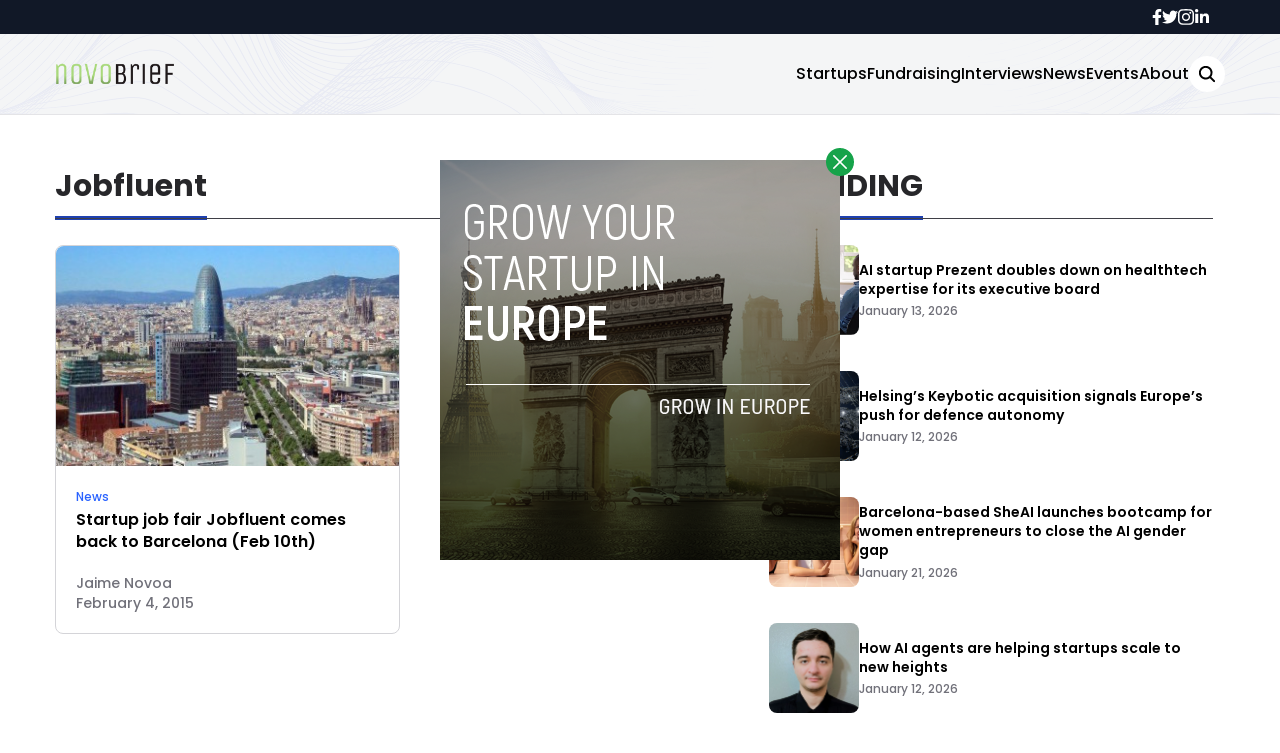

--- FILE ---
content_type: text/html; charset=UTF-8
request_url: https://novobrief.com/tag/jobfluent/
body_size: 11610
content:


<!DOCTYPE html>
<html lang="en">
<head>
  <meta charset="UTF-8">
  <meta http-equiv="X-UA-Compatible" content="IE=edge">
  <meta name="viewport" content="width=device-width, initial-scale=1.0">
  <link rel="icon" type="image/png" href="https://novobrief.com/wp-content/themes/novobrief/assets/images/favicon.png">
  <!-- <script src="https://cdn.tailwindcss.com"></script> -->
  <link rel="preconnect" href="https://fonts.googleapis.com">
  <link rel="preconnect" href="https://fonts.gstatic.com" crossorigin>
    <link rel="stylesheet" href="https://novobrief.com/wp-content/themes/novobrief/assets/css/tailwindstyle.css">
  <link rel="stylesheet" href="https://novobrief.com/wp-content/themes/novobrief/assets/css/main.css">
  <title>Jobfluent - Novobrief</title>

  <!-- Google Tag Manager -->
  <script>(function(w,d,s,l,i){w[l]=w[l]||[];w[l].push({'gtm.start':
  new Date().getTime(),event:'gtm.js'});var f=d.getElementsByTagName(s)[0],
  j=d.createElement(s),dl=l!='dataLayer'?'&l='+l:'';j.async=true;j.src=
  'https://www.googletagmanager.com/gtm.js?id='+i+dl;f.parentNode.insertBefore(j,f);
  })(window,document,'script','dataLayer','GTM-5WXT788');</script>
  <!-- End Google Tag Manager -->

  <meta name='robots' content='index, follow, max-image-preview:large, max-snippet:-1, max-video-preview:-1' />

	<!-- This site is optimized with the Yoast SEO plugin v26.7 - https://yoast.com/wordpress/plugins/seo/ -->
	<link rel="canonical" href="https://www.novobrief.com/tag/jobfluent/" />
	<meta property="og:locale" content="en_US" />
	<meta property="og:type" content="article" />
	<meta property="og:title" content="Jobfluent - Novobrief" />
	<meta property="og:url" content="https://www.novobrief.com/tag/jobfluent/" />
	<meta property="og:site_name" content="Novobrief" />
	<meta name="twitter:card" content="summary_large_image" />
	<script type="application/ld+json" class="yoast-schema-graph">{"@context":"https://schema.org","@graph":[{"@type":"CollectionPage","@id":"https://www.novobrief.com/tag/jobfluent/","url":"https://www.novobrief.com/tag/jobfluent/","name":"Jobfluent - Novobrief","isPartOf":{"@id":"https://novobrief.com/#website"},"primaryImageOfPage":{"@id":"https://www.novobrief.com/tag/jobfluent/#primaryimage"},"image":{"@id":"https://www.novobrief.com/tag/jobfluent/#primaryimage"},"thumbnailUrl":"https://novobrief.com/wp-content/uploads/2015/01/barcelona_22@.jpg","breadcrumb":{"@id":"https://www.novobrief.com/tag/jobfluent/#breadcrumb"},"inLanguage":"en-US"},{"@type":"ImageObject","inLanguage":"en-US","@id":"https://www.novobrief.com/tag/jobfluent/#primaryimage","url":"https://novobrief.com/wp-content/uploads/2015/01/barcelona_22@.jpg","contentUrl":"https://novobrief.com/wp-content/uploads/2015/01/barcelona_22@.jpg","width":354,"height":354,"caption":"22@"},{"@type":"BreadcrumbList","@id":"https://www.novobrief.com/tag/jobfluent/#breadcrumb","itemListElement":[{"@type":"ListItem","position":1,"name":"Home","item":"https://novobrief.com/"},{"@type":"ListItem","position":2,"name":"Jobfluent"}]},{"@type":"WebSite","@id":"https://novobrief.com/#website","url":"https://novobrief.com/","name":"Novobrief","description":"Spanish Startup Ecosystem News in English","publisher":{"@id":"https://novobrief.com/#organization"},"potentialAction":[{"@type":"SearchAction","target":{"@type":"EntryPoint","urlTemplate":"https://novobrief.com/?s={search_term_string}"},"query-input":{"@type":"PropertyValueSpecification","valueRequired":true,"valueName":"search_term_string"}}],"inLanguage":"en-US"},{"@type":"Organization","@id":"https://novobrief.com/#organization","name":"Novobrief","url":"https://novobrief.com/","logo":{"@type":"ImageObject","inLanguage":"en-US","@id":"https://novobrief.com/#/schema/logo/image/","url":"https://novobrief.com/wp-content/uploads/2016/03/novobrief-logo-small.png","contentUrl":"https://novobrief.com/wp-content/uploads/2016/03/novobrief-logo-small.png","width":400,"height":151,"caption":"Novobrief"},"image":{"@id":"https://novobrief.com/#/schema/logo/image/"},"sameAs":["https://www.facebook.com/novobrief","https://www.linkedin.com/company/novobrief"]}]}</script>
	<!-- / Yoast SEO plugin. -->


<link rel='dns-prefetch' href='//www.googletagmanager.com' />
<link rel="alternate" type="application/rss+xml" title="Novobrief &raquo; Jobfluent Tag Feed" href="https://novobrief.com/tag/jobfluent/feed/" />
<style id='wp-img-auto-sizes-contain-inline-css' type='text/css'>
img:is([sizes=auto i],[sizes^="auto," i]){contain-intrinsic-size:3000px 1500px}
/*# sourceURL=wp-img-auto-sizes-contain-inline-css */
</style>
<style id='wp-emoji-styles-inline-css' type='text/css'>

	img.wp-smiley, img.emoji {
		display: inline !important;
		border: none !important;
		box-shadow: none !important;
		height: 1em !important;
		width: 1em !important;
		margin: 0 0.07em !important;
		vertical-align: -0.1em !important;
		background: none !important;
		padding: 0 !important;
	}
/*# sourceURL=wp-emoji-styles-inline-css */
</style>
<style id='wp-block-library-inline-css' type='text/css'>
:root{--wp-block-synced-color:#7a00df;--wp-block-synced-color--rgb:122,0,223;--wp-bound-block-color:var(--wp-block-synced-color);--wp-editor-canvas-background:#ddd;--wp-admin-theme-color:#007cba;--wp-admin-theme-color--rgb:0,124,186;--wp-admin-theme-color-darker-10:#006ba1;--wp-admin-theme-color-darker-10--rgb:0,107,160.5;--wp-admin-theme-color-darker-20:#005a87;--wp-admin-theme-color-darker-20--rgb:0,90,135;--wp-admin-border-width-focus:2px}@media (min-resolution:192dpi){:root{--wp-admin-border-width-focus:1.5px}}.wp-element-button{cursor:pointer}:root .has-very-light-gray-background-color{background-color:#eee}:root .has-very-dark-gray-background-color{background-color:#313131}:root .has-very-light-gray-color{color:#eee}:root .has-very-dark-gray-color{color:#313131}:root .has-vivid-green-cyan-to-vivid-cyan-blue-gradient-background{background:linear-gradient(135deg,#00d084,#0693e3)}:root .has-purple-crush-gradient-background{background:linear-gradient(135deg,#34e2e4,#4721fb 50%,#ab1dfe)}:root .has-hazy-dawn-gradient-background{background:linear-gradient(135deg,#faaca8,#dad0ec)}:root .has-subdued-olive-gradient-background{background:linear-gradient(135deg,#fafae1,#67a671)}:root .has-atomic-cream-gradient-background{background:linear-gradient(135deg,#fdd79a,#004a59)}:root .has-nightshade-gradient-background{background:linear-gradient(135deg,#330968,#31cdcf)}:root .has-midnight-gradient-background{background:linear-gradient(135deg,#020381,#2874fc)}:root{--wp--preset--font-size--normal:16px;--wp--preset--font-size--huge:42px}.has-regular-font-size{font-size:1em}.has-larger-font-size{font-size:2.625em}.has-normal-font-size{font-size:var(--wp--preset--font-size--normal)}.has-huge-font-size{font-size:var(--wp--preset--font-size--huge)}.has-text-align-center{text-align:center}.has-text-align-left{text-align:left}.has-text-align-right{text-align:right}.has-fit-text{white-space:nowrap!important}#end-resizable-editor-section{display:none}.aligncenter{clear:both}.items-justified-left{justify-content:flex-start}.items-justified-center{justify-content:center}.items-justified-right{justify-content:flex-end}.items-justified-space-between{justify-content:space-between}.screen-reader-text{border:0;clip-path:inset(50%);height:1px;margin:-1px;overflow:hidden;padding:0;position:absolute;width:1px;word-wrap:normal!important}.screen-reader-text:focus{background-color:#ddd;clip-path:none;color:#444;display:block;font-size:1em;height:auto;left:5px;line-height:normal;padding:15px 23px 14px;text-decoration:none;top:5px;width:auto;z-index:100000}html :where(.has-border-color){border-style:solid}html :where([style*=border-top-color]){border-top-style:solid}html :where([style*=border-right-color]){border-right-style:solid}html :where([style*=border-bottom-color]){border-bottom-style:solid}html :where([style*=border-left-color]){border-left-style:solid}html :where([style*=border-width]){border-style:solid}html :where([style*=border-top-width]){border-top-style:solid}html :where([style*=border-right-width]){border-right-style:solid}html :where([style*=border-bottom-width]){border-bottom-style:solid}html :where([style*=border-left-width]){border-left-style:solid}html :where(img[class*=wp-image-]){height:auto;max-width:100%}:where(figure){margin:0 0 1em}html :where(.is-position-sticky){--wp-admin--admin-bar--position-offset:var(--wp-admin--admin-bar--height,0px)}@media screen and (max-width:600px){html :where(.is-position-sticky){--wp-admin--admin-bar--position-offset:0px}}

/*# sourceURL=wp-block-library-inline-css */
</style><style id='global-styles-inline-css' type='text/css'>
:root{--wp--preset--aspect-ratio--square: 1;--wp--preset--aspect-ratio--4-3: 4/3;--wp--preset--aspect-ratio--3-4: 3/4;--wp--preset--aspect-ratio--3-2: 3/2;--wp--preset--aspect-ratio--2-3: 2/3;--wp--preset--aspect-ratio--16-9: 16/9;--wp--preset--aspect-ratio--9-16: 9/16;--wp--preset--color--black: #000000;--wp--preset--color--cyan-bluish-gray: #abb8c3;--wp--preset--color--white: #ffffff;--wp--preset--color--pale-pink: #f78da7;--wp--preset--color--vivid-red: #cf2e2e;--wp--preset--color--luminous-vivid-orange: #ff6900;--wp--preset--color--luminous-vivid-amber: #fcb900;--wp--preset--color--light-green-cyan: #7bdcb5;--wp--preset--color--vivid-green-cyan: #00d084;--wp--preset--color--pale-cyan-blue: #8ed1fc;--wp--preset--color--vivid-cyan-blue: #0693e3;--wp--preset--color--vivid-purple: #9b51e0;--wp--preset--gradient--vivid-cyan-blue-to-vivid-purple: linear-gradient(135deg,rgb(6,147,227) 0%,rgb(155,81,224) 100%);--wp--preset--gradient--light-green-cyan-to-vivid-green-cyan: linear-gradient(135deg,rgb(122,220,180) 0%,rgb(0,208,130) 100%);--wp--preset--gradient--luminous-vivid-amber-to-luminous-vivid-orange: linear-gradient(135deg,rgb(252,185,0) 0%,rgb(255,105,0) 100%);--wp--preset--gradient--luminous-vivid-orange-to-vivid-red: linear-gradient(135deg,rgb(255,105,0) 0%,rgb(207,46,46) 100%);--wp--preset--gradient--very-light-gray-to-cyan-bluish-gray: linear-gradient(135deg,rgb(238,238,238) 0%,rgb(169,184,195) 100%);--wp--preset--gradient--cool-to-warm-spectrum: linear-gradient(135deg,rgb(74,234,220) 0%,rgb(151,120,209) 20%,rgb(207,42,186) 40%,rgb(238,44,130) 60%,rgb(251,105,98) 80%,rgb(254,248,76) 100%);--wp--preset--gradient--blush-light-purple: linear-gradient(135deg,rgb(255,206,236) 0%,rgb(152,150,240) 100%);--wp--preset--gradient--blush-bordeaux: linear-gradient(135deg,rgb(254,205,165) 0%,rgb(254,45,45) 50%,rgb(107,0,62) 100%);--wp--preset--gradient--luminous-dusk: linear-gradient(135deg,rgb(255,203,112) 0%,rgb(199,81,192) 50%,rgb(65,88,208) 100%);--wp--preset--gradient--pale-ocean: linear-gradient(135deg,rgb(255,245,203) 0%,rgb(182,227,212) 50%,rgb(51,167,181) 100%);--wp--preset--gradient--electric-grass: linear-gradient(135deg,rgb(202,248,128) 0%,rgb(113,206,126) 100%);--wp--preset--gradient--midnight: linear-gradient(135deg,rgb(2,3,129) 0%,rgb(40,116,252) 100%);--wp--preset--font-size--small: 13px;--wp--preset--font-size--medium: 20px;--wp--preset--font-size--large: 36px;--wp--preset--font-size--x-large: 42px;--wp--preset--spacing--20: 0.44rem;--wp--preset--spacing--30: 0.67rem;--wp--preset--spacing--40: 1rem;--wp--preset--spacing--50: 1.5rem;--wp--preset--spacing--60: 2.25rem;--wp--preset--spacing--70: 3.38rem;--wp--preset--spacing--80: 5.06rem;--wp--preset--shadow--natural: 6px 6px 9px rgba(0, 0, 0, 0.2);--wp--preset--shadow--deep: 12px 12px 50px rgba(0, 0, 0, 0.4);--wp--preset--shadow--sharp: 6px 6px 0px rgba(0, 0, 0, 0.2);--wp--preset--shadow--outlined: 6px 6px 0px -3px rgb(255, 255, 255), 6px 6px rgb(0, 0, 0);--wp--preset--shadow--crisp: 6px 6px 0px rgb(0, 0, 0);}:where(.is-layout-flex){gap: 0.5em;}:where(.is-layout-grid){gap: 0.5em;}body .is-layout-flex{display: flex;}.is-layout-flex{flex-wrap: wrap;align-items: center;}.is-layout-flex > :is(*, div){margin: 0;}body .is-layout-grid{display: grid;}.is-layout-grid > :is(*, div){margin: 0;}:where(.wp-block-columns.is-layout-flex){gap: 2em;}:where(.wp-block-columns.is-layout-grid){gap: 2em;}:where(.wp-block-post-template.is-layout-flex){gap: 1.25em;}:where(.wp-block-post-template.is-layout-grid){gap: 1.25em;}.has-black-color{color: var(--wp--preset--color--black) !important;}.has-cyan-bluish-gray-color{color: var(--wp--preset--color--cyan-bluish-gray) !important;}.has-white-color{color: var(--wp--preset--color--white) !important;}.has-pale-pink-color{color: var(--wp--preset--color--pale-pink) !important;}.has-vivid-red-color{color: var(--wp--preset--color--vivid-red) !important;}.has-luminous-vivid-orange-color{color: var(--wp--preset--color--luminous-vivid-orange) !important;}.has-luminous-vivid-amber-color{color: var(--wp--preset--color--luminous-vivid-amber) !important;}.has-light-green-cyan-color{color: var(--wp--preset--color--light-green-cyan) !important;}.has-vivid-green-cyan-color{color: var(--wp--preset--color--vivid-green-cyan) !important;}.has-pale-cyan-blue-color{color: var(--wp--preset--color--pale-cyan-blue) !important;}.has-vivid-cyan-blue-color{color: var(--wp--preset--color--vivid-cyan-blue) !important;}.has-vivid-purple-color{color: var(--wp--preset--color--vivid-purple) !important;}.has-black-background-color{background-color: var(--wp--preset--color--black) !important;}.has-cyan-bluish-gray-background-color{background-color: var(--wp--preset--color--cyan-bluish-gray) !important;}.has-white-background-color{background-color: var(--wp--preset--color--white) !important;}.has-pale-pink-background-color{background-color: var(--wp--preset--color--pale-pink) !important;}.has-vivid-red-background-color{background-color: var(--wp--preset--color--vivid-red) !important;}.has-luminous-vivid-orange-background-color{background-color: var(--wp--preset--color--luminous-vivid-orange) !important;}.has-luminous-vivid-amber-background-color{background-color: var(--wp--preset--color--luminous-vivid-amber) !important;}.has-light-green-cyan-background-color{background-color: var(--wp--preset--color--light-green-cyan) !important;}.has-vivid-green-cyan-background-color{background-color: var(--wp--preset--color--vivid-green-cyan) !important;}.has-pale-cyan-blue-background-color{background-color: var(--wp--preset--color--pale-cyan-blue) !important;}.has-vivid-cyan-blue-background-color{background-color: var(--wp--preset--color--vivid-cyan-blue) !important;}.has-vivid-purple-background-color{background-color: var(--wp--preset--color--vivid-purple) !important;}.has-black-border-color{border-color: var(--wp--preset--color--black) !important;}.has-cyan-bluish-gray-border-color{border-color: var(--wp--preset--color--cyan-bluish-gray) !important;}.has-white-border-color{border-color: var(--wp--preset--color--white) !important;}.has-pale-pink-border-color{border-color: var(--wp--preset--color--pale-pink) !important;}.has-vivid-red-border-color{border-color: var(--wp--preset--color--vivid-red) !important;}.has-luminous-vivid-orange-border-color{border-color: var(--wp--preset--color--luminous-vivid-orange) !important;}.has-luminous-vivid-amber-border-color{border-color: var(--wp--preset--color--luminous-vivid-amber) !important;}.has-light-green-cyan-border-color{border-color: var(--wp--preset--color--light-green-cyan) !important;}.has-vivid-green-cyan-border-color{border-color: var(--wp--preset--color--vivid-green-cyan) !important;}.has-pale-cyan-blue-border-color{border-color: var(--wp--preset--color--pale-cyan-blue) !important;}.has-vivid-cyan-blue-border-color{border-color: var(--wp--preset--color--vivid-cyan-blue) !important;}.has-vivid-purple-border-color{border-color: var(--wp--preset--color--vivid-purple) !important;}.has-vivid-cyan-blue-to-vivid-purple-gradient-background{background: var(--wp--preset--gradient--vivid-cyan-blue-to-vivid-purple) !important;}.has-light-green-cyan-to-vivid-green-cyan-gradient-background{background: var(--wp--preset--gradient--light-green-cyan-to-vivid-green-cyan) !important;}.has-luminous-vivid-amber-to-luminous-vivid-orange-gradient-background{background: var(--wp--preset--gradient--luminous-vivid-amber-to-luminous-vivid-orange) !important;}.has-luminous-vivid-orange-to-vivid-red-gradient-background{background: var(--wp--preset--gradient--luminous-vivid-orange-to-vivid-red) !important;}.has-very-light-gray-to-cyan-bluish-gray-gradient-background{background: var(--wp--preset--gradient--very-light-gray-to-cyan-bluish-gray) !important;}.has-cool-to-warm-spectrum-gradient-background{background: var(--wp--preset--gradient--cool-to-warm-spectrum) !important;}.has-blush-light-purple-gradient-background{background: var(--wp--preset--gradient--blush-light-purple) !important;}.has-blush-bordeaux-gradient-background{background: var(--wp--preset--gradient--blush-bordeaux) !important;}.has-luminous-dusk-gradient-background{background: var(--wp--preset--gradient--luminous-dusk) !important;}.has-pale-ocean-gradient-background{background: var(--wp--preset--gradient--pale-ocean) !important;}.has-electric-grass-gradient-background{background: var(--wp--preset--gradient--electric-grass) !important;}.has-midnight-gradient-background{background: var(--wp--preset--gradient--midnight) !important;}.has-small-font-size{font-size: var(--wp--preset--font-size--small) !important;}.has-medium-font-size{font-size: var(--wp--preset--font-size--medium) !important;}.has-large-font-size{font-size: var(--wp--preset--font-size--large) !important;}.has-x-large-font-size{font-size: var(--wp--preset--font-size--x-large) !important;}
/*# sourceURL=global-styles-inline-css */
</style>

<style id='classic-theme-styles-inline-css' type='text/css'>
/*! This file is auto-generated */
.wp-block-button__link{color:#fff;background-color:#32373c;border-radius:9999px;box-shadow:none;text-decoration:none;padding:calc(.667em + 2px) calc(1.333em + 2px);font-size:1.125em}.wp-block-file__button{background:#32373c;color:#fff;text-decoration:none}
/*# sourceURL=/wp-includes/css/classic-themes.min.css */
</style>

<!-- Google tag (gtag.js) snippet added by Site Kit -->
<!-- Google Analytics snippet added by Site Kit -->
<script type="text/javascript" src="https://www.googletagmanager.com/gtag/js?id=GT-NBJ3VXK" id="google_gtagjs-js" async></script>
<script type="text/javascript" id="google_gtagjs-js-after">
/* <![CDATA[ */
window.dataLayer = window.dataLayer || [];function gtag(){dataLayer.push(arguments);}
gtag("set","linker",{"domains":["novobrief.com"]});
gtag("js", new Date());
gtag("set", "developer_id.dZTNiMT", true);
gtag("config", "GT-NBJ3VXK");
//# sourceURL=google_gtagjs-js-after
/* ]]> */
</script>
<link rel="https://api.w.org/" href="https://novobrief.com/wp-json/" /><link rel="alternate" title="JSON" type="application/json" href="https://novobrief.com/wp-json/wp/v2/tags/178" /><link rel="EditURI" type="application/rsd+xml" title="RSD" href="https://novobrief.com/xmlrpc.php?rsd" />
<meta name="generator" content="WordPress 6.9" />
<meta name="generator" content="Site Kit by Google 1.168.0" /><link rel="icon" href="https://novobrief.com/wp-content/uploads/2014/09/cropped-favicon-32x32.png" sizes="32x32" />
<link rel="icon" href="https://novobrief.com/wp-content/uploads/2014/09/cropped-favicon-192x192.png" sizes="192x192" />
<link rel="apple-touch-icon" href="https://novobrief.com/wp-content/uploads/2014/09/cropped-favicon-180x180.png" />
<meta name="msapplication-TileImage" content="https://novobrief.com/wp-content/uploads/2014/09/cropped-favicon-270x270.png" />
</head>
<body data-rsssl=1>

<!-- Google Tag Manager (noscript) -->
<noscript><iframe src="https://www.googletagmanager.com/ns.html?id=GTM-5WXT788" height="0" width="0" style="display:none;visibility:hidden"></iframe></noscript>
<!-- End Google Tag Manager (noscript) -->



  <div id="modal" class="fixed z-[100] inset-0 overflow-y-auto w-full h-full hidden">
    <div class="flex items-center justify-center min-h-screen">
      <div class="fixed inset-0 bg-black opacity-90 z-[110]"></div>

      <div class="max-[767px]:w-[240px] rounded-lg max-w-md mx-auto z-[115] relative" onclick="closeModal()">
        <button class="w-7 h-7 rounded-full duration-150 hover:scale-105 bg-green-600 absolute -top-3 -right-3.5 text-white hover:text-gray-800">
          <div class="flex w-full h-full items-center justify-center">
            <img src="https://novobrief.com/wp-content/themes/novobrief/assets/images/icon-close-white.svg" alt="icon close modal">
          </div>
        </button>

        <div class="text-center">
          <a href="https://novobrief.com/grow-your-startup-in-europe/" class="block [&_img]:w-full">
            <img src="https://novobrief.com/wp-content/uploads/2023/05/growyourstartup.png" alt="GROW YOUR STARTUP IN EUROPE">
          </a>
        </div>
      </div>
    </div>
  </div>

<div class="onScrollDown hjs fixed top-0 left-0 w-full z-50">
  <div class="header">
    <div class="topbar bg-gray-900 hidden lg:block">
      <div class="container m-auto xl:w-[1140px] py-2">
          <div class="flex items-center justify-end gap-8">
            <a href="https://web.facebook.com/novobrief/" target="_blank" class="duration-300 text-white">
  <svg xmlns="http://www.w3.org/2000/svg" viewBox="0 0 320 512" class="w-2.5 ">
    <path class="duration-300" fill="currentColor" d="M279.14 288l14.22-92.66h-88.91v-60.13c0-25.35 12.42-50.06 52.24-50.06h40.42V6.26S260.43 0 225.36 0c-73.22 0-121.08 44.38-121.08 124.72v70.62H22.89V288h81.39v224h100.17V288z"/>
  </svg>
</a>

<a href="https://twitter.com/novobrief" target="_blank" class="duration-300 text-white">
  <svg xmlns="http://www.w3.org/2000/svg" viewBox="0 0 512 512" class="w-4"><path class=" duration-100" fill="currentColor" d="M459.37 151.716c.325 4.548.325 9.097.325 13.645 0 138.72-105.583 298.558-298.558 298.558-59.452 0-114.68-17.219-161.137-47.106 8.447.974 16.568 1.299 25.34 1.299 49.055 0 94.213-16.568 130.274-44.832-46.132-.975-84.792-31.188-98.112-72.772 6.498.974 12.995 1.624 19.818 1.624 9.421 0 18.843-1.3 27.614-3.573-48.081-9.747-84.143-51.98-84.143-102.985v-1.299c13.969 7.797 30.214 12.67 47.431 13.319-28.264-18.843-46.781-51.005-46.781-87.391 0-19.492 5.197-37.36 14.294-52.954 51.655 63.675 129.3 105.258 216.365 109.807-1.624-7.797-2.599-15.918-2.599-24.04 0-57.828 46.782-104.934 104.934-104.934 30.213 0 57.502 12.67 76.67 33.137 23.715-4.548 46.456-13.32 66.599-25.34-7.798 24.366-24.366 44.833-46.132 57.827 21.117-2.273 41.584-8.122 60.426-16.243-14.292 20.791-32.161 39.308-52.628 54.253z"/></svg>
</a>

<a href="https://www.instagram.com/novobrief/" target="_blank" class="duration-300 text-white">
  <svg xmlns="http://www.w3.org/2000/svg" viewBox="0 0 448 512" class="w-4"><path class=" duration-100" fill="currentColor" d="M224.1 141c-63.6 0-114.9 51.3-114.9 114.9s51.3 114.9 114.9 114.9S339 319.5 339 255.9 287.7 141 224.1 141zm0 189.6c-41.1 0-74.7-33.5-74.7-74.7s33.5-74.7 74.7-74.7 74.7 33.5 74.7 74.7-33.6 74.7-74.7 74.7zm146.4-194.3c0 14.9-12 26.8-26.8 26.8-14.9 0-26.8-12-26.8-26.8s12-26.8 26.8-26.8 26.8 12 26.8 26.8zm76.1 27.2c-1.7-35.9-9.9-67.7-36.2-93.9-26.2-26.2-58-34.4-93.9-36.2-37-2.1-147.9-2.1-184.9 0-35.8 1.7-67.6 9.9-93.9 36.1s-34.4 58-36.2 93.9c-2.1 37-2.1 147.9 0 184.9 1.7 35.9 9.9 67.7 36.2 93.9s58 34.4 93.9 36.2c37 2.1 147.9 2.1 184.9 0 35.9-1.7 67.7-9.9 93.9-36.2 26.2-26.2 34.4-58 36.2-93.9 2.1-37 2.1-147.8 0-184.8zM398.8 388c-7.8 19.6-22.9 34.7-42.6 42.6-29.5 11.7-99.5 9-132.1 9s-102.7 2.6-132.1-9c-19.6-7.8-34.7-22.9-42.6-42.6-11.7-29.5-9-99.5-9-132.1s-2.6-102.7 9-132.1c7.8-19.6 22.9-34.7 42.6-42.6 29.5-11.7 99.5-9 132.1-9s102.7-2.6 132.1 9c19.6 7.8 34.7 22.9 42.6 42.6 11.7 29.5 9 99.5 9 132.1s2.7 102.7-9 132.1z"></path></svg>
</a>

<a href="https://www.linkedin.com/company/novobrief/" target="_blank" class="duration-300 text-white">
  <svg xmlns="http://www.w3.org/2000/svg" viewBox="0 0 448 512" class="w-4 h-4"><path fill="currentColor" d="M100.28 448H7.4V148.9h92.88zM53.79 108.1C24.09 108.1 0 83.5 0 53.8a53.79 53.79 0 0 1 107.58 0c0 29.7-24.1 54.3-53.79 54.3zM447.9 448h-92.68V302.4c0-34.7-.7-79.2-48.29-79.2-48.29 0-55.69 37.7-55.69 76.7V448h-92.78V148.9h89.08v40.8h1.3c12.4-23.5 42.69-48.3 87.88-48.3 94 0 111.28 61.9 111.28 142.3V448z"></path></svg>
</a>          </div>
        </div>
      </div>
    </div>

    <div class="menu bg-white border-b border-b-zinc-200 px-5 xl:px-0 relative bgnav py-5 duration-200">
      <div class="container m-auto min-[1171px]:w-[1170px]">
        <div class="flex items-center justify-between w-full">
          <a href="https://novobrief.com">
            <img class="logo w-[120px] md:m-auto 500-duration transition-all" src="https://novobrief.com/wp-content/themes/novobrief/assets/images/novobrief2.png" alt="novobrief Logo">
          </a>
          
          <div class="block lg:hidden">
            <div class="wrap-hamburger" id="hamburgerMobile">
              <span class="bg-gray-800"></span>
              <span class="bg-gray-800"></span>
              <span class="bg-gray-800"></span>
            </div>
          </div>

          <div class="hidden lg:block mobileNav">
            <div class="lg:flex gap-2 items-center justify-center">
              <nav class="text-center lg:flex lg:flex-wrap justify-center gap-x-7 nav">
                                    <a 
                      class="font-medium relative py-2 hover:text-blue-800 duration-200"
                      href="https://novobrief.com/startups/" 
                      target=""
                    >
                      Startups                    </a>
                                    <a 
                      class="font-medium relative py-2 hover:text-blue-800 duration-200"
                      href="https://novobrief.com/fundraising/" 
                      target=""
                    >
                      Fundraising                    </a>
                                    <a 
                      class="font-medium relative py-2 hover:text-blue-800 duration-200"
                      href="https://novobrief.com/interviews/" 
                      target=""
                    >
                      Interviews                    </a>
                                    <a 
                      class="font-medium relative py-2 hover:text-blue-800 duration-200"
                      href="https://novobrief.com/news/" 
                      target=""
                    >
                      News                    </a>
                                    <a 
                      class="font-medium relative py-2 hover:text-blue-800 duration-200"
                      href="https://novobrief.com/events/" 
                      target=""
                    >
                      Events                    </a>
                                    <a 
                      class="font-medium relative py-2 hover:text-blue-800 duration-200"
                      href="https://novobrief.com/about-novobrief/" 
                      target=""
                    >
                      About                    </a>
                  
                <div class="mt-2 block lg:hidden">
                  <div class="flex items-center gap-5 justify-center">
                    <a href="https://web.facebook.com/novobrief/" target="_blank" class="duration-300 text-white">
  <svg xmlns="http://www.w3.org/2000/svg" viewBox="0 0 320 512" class="w-2.5 ">
    <path class="duration-300" fill="currentColor" d="M279.14 288l14.22-92.66h-88.91v-60.13c0-25.35 12.42-50.06 52.24-50.06h40.42V6.26S260.43 0 225.36 0c-73.22 0-121.08 44.38-121.08 124.72v70.62H22.89V288h81.39v224h100.17V288z"/>
  </svg>
</a>

<a href="https://twitter.com/novobrief" target="_blank" class="duration-300 text-white">
  <svg xmlns="http://www.w3.org/2000/svg" viewBox="0 0 512 512" class="w-4"><path class=" duration-100" fill="currentColor" d="M459.37 151.716c.325 4.548.325 9.097.325 13.645 0 138.72-105.583 298.558-298.558 298.558-59.452 0-114.68-17.219-161.137-47.106 8.447.974 16.568 1.299 25.34 1.299 49.055 0 94.213-16.568 130.274-44.832-46.132-.975-84.792-31.188-98.112-72.772 6.498.974 12.995 1.624 19.818 1.624 9.421 0 18.843-1.3 27.614-3.573-48.081-9.747-84.143-51.98-84.143-102.985v-1.299c13.969 7.797 30.214 12.67 47.431 13.319-28.264-18.843-46.781-51.005-46.781-87.391 0-19.492 5.197-37.36 14.294-52.954 51.655 63.675 129.3 105.258 216.365 109.807-1.624-7.797-2.599-15.918-2.599-24.04 0-57.828 46.782-104.934 104.934-104.934 30.213 0 57.502 12.67 76.67 33.137 23.715-4.548 46.456-13.32 66.599-25.34-7.798 24.366-24.366 44.833-46.132 57.827 21.117-2.273 41.584-8.122 60.426-16.243-14.292 20.791-32.161 39.308-52.628 54.253z"/></svg>
</a>

<a href="https://www.instagram.com/novobrief/" target="_blank" class="duration-300 text-white">
  <svg xmlns="http://www.w3.org/2000/svg" viewBox="0 0 448 512" class="w-4"><path class=" duration-100" fill="currentColor" d="M224.1 141c-63.6 0-114.9 51.3-114.9 114.9s51.3 114.9 114.9 114.9S339 319.5 339 255.9 287.7 141 224.1 141zm0 189.6c-41.1 0-74.7-33.5-74.7-74.7s33.5-74.7 74.7-74.7 74.7 33.5 74.7 74.7-33.6 74.7-74.7 74.7zm146.4-194.3c0 14.9-12 26.8-26.8 26.8-14.9 0-26.8-12-26.8-26.8s12-26.8 26.8-26.8 26.8 12 26.8 26.8zm76.1 27.2c-1.7-35.9-9.9-67.7-36.2-93.9-26.2-26.2-58-34.4-93.9-36.2-37-2.1-147.9-2.1-184.9 0-35.8 1.7-67.6 9.9-93.9 36.1s-34.4 58-36.2 93.9c-2.1 37-2.1 147.9 0 184.9 1.7 35.9 9.9 67.7 36.2 93.9s58 34.4 93.9 36.2c37 2.1 147.9 2.1 184.9 0 35.9-1.7 67.7-9.9 93.9-36.2 26.2-26.2 34.4-58 36.2-93.9 2.1-37 2.1-147.8 0-184.8zM398.8 388c-7.8 19.6-22.9 34.7-42.6 42.6-29.5 11.7-99.5 9-132.1 9s-102.7 2.6-132.1-9c-19.6-7.8-34.7-22.9-42.6-42.6-11.7-29.5-9-99.5-9-132.1s-2.6-102.7 9-132.1c7.8-19.6 22.9-34.7 42.6-42.6 29.5-11.7 99.5-9 132.1-9s102.7-2.6 132.1 9c19.6 7.8 34.7 22.9 42.6 42.6 11.7 29.5 9 99.5 9 132.1s2.7 102.7-9 132.1z"></path></svg>
</a>

<a href="https://www.linkedin.com/company/novobrief/" target="_blank" class="duration-300 text-white">
  <svg xmlns="http://www.w3.org/2000/svg" viewBox="0 0 448 512" class="w-4 h-4"><path fill="currentColor" d="M100.28 448H7.4V148.9h92.88zM53.79 108.1C24.09 108.1 0 83.5 0 53.8a53.79 53.79 0 0 1 107.58 0c0 29.7-24.1 54.3-53.79 54.3zM447.9 448h-92.68V302.4c0-34.7-.7-79.2-48.29-79.2-48.29 0-55.69 37.7-55.69 76.7V448h-92.78V148.9h89.08v40.8h1.3c12.4-23.5 42.69-48.3 87.88-48.3 94 0 111.28 61.9 111.28 142.3V448z"></path></svg>
</a>                  </div>
                </div>
              </nav>
  
              <button class="block rounded-full bg-white btn p-2 text-white font-medium text-xs focus:shadow-lg focus:outline-none items-center openSearch m-auto" type="button">
                <img class="w-5" src="https://novobrief.com/wp-content/themes/novobrief/assets/images/icon-search.svg" alt="startupbeats search">
              </button>
            </div>
          </div>
        </div>
      </div>

      <div class="fixed left-0 top-0 h-full w-full bg-white searchModal hidden z-50">
        <div class="flex items-center justify-center w-full h-full">
          <div class="container m-auto xl:w-[1140px] py-2">
            <div class="searchModal px-5 sm:px-0">
                
              <div class="flex items-center justify-center w-full h-full">
                <div class="w-full px-5 sm:px-10">
                  <form class="border-b border-gray-800 input-group relative flex w-full justify-end " action="https://novobrief.com" method="GET">
                    <input type="text" name="s" value="" class=" bg-transparent text-2xl form-control relative flex-auto min-w-0 block px-3 font-normal text-gray-70 border-none m-0 focus:outline-none" placeholder="Type keywords here...">
                    
                    <button type="submit" class="btn pl-4  font-medium text-xs focus:shadow-lg focus:outline-none flex items-center">
                      <img class="w-4" src="https://novobrief.com/wp-content/themes/novobrief/assets/images/icon-search.svg" alt="novobrief search">
                    </button>
                  </form>
                </div>
  
                <button class="font-medium text-xl fixed top-5 right-5 openSearch" style="line-height:1;">x</button>
              </div>
            </div>
          </div>
        </div>
      </div>
    </div>

  </div>
</div>

<div class="pt-20 lg:pt-32"></div>
<div class="text-center py-5">
  <script language="javascript" src="https://track.adform.net/adfscript/?bn=84838502"></script>
  <noscript>
  <a href="https://track.adform.net/C/?bn=84838502;C=0" target="_blank">
  <img src="https://track.adform.net/adfserve/?bn=84838502;srctype=4;ord=[timestamp]" border="0" width="728" height="90" alt=""/>
  </a>
  </noscript>
</div>

<main class="max-[768px]:px-4">
  <div class="container m-auto min-[1171px]:w-[1170px] mb-10">
    <div class="flex-none lg:flex gap-8">

      <div class="w-full lg:w-3/5">
        <div class="mb-6">
          <h2 class="text-zinc-800 font-bold text-lg md:text-3xl relative border-b-4 border-blue-800 inline-block pb-3">Jobfluent</h2>
          <div class="relative w-full h-[1px] bg-zinc-700 -top-0.5"></div>
        </div>

        <div class="grid grid-cols-1 min-[992px]:grid-cols-2 gap-3">
                      <article class="article-hover border border-zinc-300 rounded-lg">
              <div class="h-[220px] relative article-hover rounded-t-lg w-full">
                <div class="article-image h-full imgfit overflow-hidden rounded-t-lg">
                  <a href="https://novobrief.com/jobfluent-barcelona/1915/" class="block w-full h-full">
                    <img width="354" height="354" src="https://novobrief.com/wp-content/uploads/2015/01/barcelona_22@.jpg" class="attachment-full size-full wp-post-image" alt="22@" decoding="async" fetchpriority="high" srcset="https://novobrief.com/wp-content/uploads/2015/01/barcelona_22@.jpg 354w, https://novobrief.com/wp-content/uploads/2015/01/barcelona_22@-250x250.jpg 250w, https://novobrief.com/wp-content/uploads/2015/01/barcelona_22@-175x175.jpg 175w" sizes="(max-width: 354px) 100vw, 354px" />                  </a>
                </div>
              </div>

              <div class="w-full text-sm p-5 font-medium">
                <div class="mb-1 inline-block text-xs">
                                    <a href="https://novobrief.com/news/" class="relative z-20">
                    <span class="inline-block text-zinc-600" style="color:#2962ff;">News</span>
                  </a>
                                  </div>

                <h3 class="mb-5 text-base font-semibold leading-snug">
                  <a href="https://novobrief.com/jobfluent-barcelona/1915/" class="article-title relative z-20">
                    Startup job fair Jobfluent comes back to Barcelona (Feb 10th)                  </a>
                </h3>

                <div class="relative text-xs lg:text-sm">
                  <span class="z-10 relative"><a href="https://novobrief.com/author/jaime/" class="article-author text-zinc-500 font-medium">Jaime Novoa </a></span>
                  <span class="block z-10 relative text-zinc-500 font-medium"> February 4, 2015 </span>
                </div>
              </div>
            </article>
                  </div>

        <div class="mt-10">
                  </div>
      </div>

      <div class="w-full lg:w-2/5 mt-8 lg:mt-0">
        <div style="position:sticky; top: 6rem;">
          <div class="pb-3 min-[1024px]:px-3">
            
<div class="mb-6">
  <h2 class="text-zinc-800 font-bold text-lg md:text-3xl relative border-b-4 border-blue-800 inline-block pb-3">TRENDING</h2>
  <div class="relative w-full h-[1px] bg-zinc-700 -top-0.5"></div>
</div>

<div class="grid grid-cols-1 gap-4">
  <article class="article-hover rounded-lg w-full mb-5">
      <div class="min-[400px]:flex items-center gap-5">
        <div>
          <div class="w-full h-[180px] relative min-[400px]:w-[90px] min-[400px]:h-[90px]">
            <div class="article-image w-full h-full imgfit overflow-hidden rounded-lg">
              <a href="https://novobrief.com/prezent-adds-pharma-and-healthcare-expertise-to-executive-board/11653/" class="block w-full h-full">
                <img width="1126" height="706" src="https://novobrief.com/wp-content/uploads/2026/01/685ada55adaa66cb3b6c0985_AI-powered-software-.webp" class="attachment-full size-full wp-post-image" alt="" decoding="async" loading="lazy" srcset="https://novobrief.com/wp-content/uploads/2026/01/685ada55adaa66cb3b6c0985_AI-powered-software-.webp 1126w, https://novobrief.com/wp-content/uploads/2026/01/685ada55adaa66cb3b6c0985_AI-powered-software--500x313.webp 500w, https://novobrief.com/wp-content/uploads/2026/01/685ada55adaa66cb3b6c0985_AI-powered-software--1024x642.webp 1024w, https://novobrief.com/wp-content/uploads/2026/01/685ada55adaa66cb3b6c0985_AI-powered-software--768x482.webp 768w" sizes="auto, (max-width: 1126px) 100vw, 1126px" />              </a>
            </div>
          </div>
        </div>
        <div class="w-full font-medium max-[400px]:mt-3">
          <h3 class="mb-1 text-sm font-semibold leading-snug">
            <a href="https://novobrief.com/prezent-adds-pharma-and-healthcare-expertise-to-executive-board/11653/" class="article-title relative z-20">
              AI startup Prezent doubles down on healthtech expertise for its executive board            </a>
          </h3>
          <div class="flex flex-wrap relative gap-x-2 text-xs items-center">
            <span class="block z-10 relative text-zinc-500 font-medium"> January 13, 2026 </span>
          </div>
        </div>
      </div>
    </article>
  <article class="article-hover rounded-lg w-full mb-5">
      <div class="min-[400px]:flex items-center gap-5">
        <div>
          <div class="w-full h-[180px] relative min-[400px]:w-[90px] min-[400px]:h-[90px]">
            <div class="article-image w-full h-full imgfit overflow-hidden rounded-lg">
              <a href="https://novobrief.com/helsings-keybotic-acquisition-signals-europes-push-for-defence-autonomy/11640/" class="block w-full h-full">
                <img width="2548" height="1688" src="https://novobrief.com/wp-content/uploads/2026/01/Screenshot-2026-01-12-at-12.44.46-PM.png" class="attachment-full size-full wp-post-image" alt="" decoding="async" loading="lazy" srcset="https://novobrief.com/wp-content/uploads/2026/01/Screenshot-2026-01-12-at-12.44.46-PM.png 2548w, https://novobrief.com/wp-content/uploads/2026/01/Screenshot-2026-01-12-at-12.44.46-PM-500x331.png 500w, https://novobrief.com/wp-content/uploads/2026/01/Screenshot-2026-01-12-at-12.44.46-PM-1024x678.png 1024w, https://novobrief.com/wp-content/uploads/2026/01/Screenshot-2026-01-12-at-12.44.46-PM-768x509.png 768w, https://novobrief.com/wp-content/uploads/2026/01/Screenshot-2026-01-12-at-12.44.46-PM-1536x1018.png 1536w, https://novobrief.com/wp-content/uploads/2026/01/Screenshot-2026-01-12-at-12.44.46-PM-2048x1357.png 2048w" sizes="auto, (max-width: 2548px) 100vw, 2548px" />              </a>
            </div>
          </div>
        </div>
        <div class="w-full font-medium max-[400px]:mt-3">
          <h3 class="mb-1 text-sm font-semibold leading-snug">
            <a href="https://novobrief.com/helsings-keybotic-acquisition-signals-europes-push-for-defence-autonomy/11640/" class="article-title relative z-20">
              Helsing’s Keybotic acquisition signals Europe’s push for defence autonomy             </a>
          </h3>
          <div class="flex flex-wrap relative gap-x-2 text-xs items-center">
            <span class="block z-10 relative text-zinc-500 font-medium"> January 12, 2026 </span>
          </div>
        </div>
      </div>
    </article>
  <article class="article-hover rounded-lg w-full mb-5">
      <div class="min-[400px]:flex items-center gap-5">
        <div>
          <div class="w-full h-[180px] relative min-[400px]:w-[90px] min-[400px]:h-[90px]">
            <div class="article-image w-full h-full imgfit overflow-hidden rounded-lg">
              <a href="https://novobrief.com/barcelona-based-sheai-launches-bootcamp-for-women-entrepreneurs-to-close-the-ai-gender-gap/11661/" class="block w-full h-full">
                <img width="1920" height="1080" src="https://novobrief.com/wp-content/uploads/2026/01/8ad8b5-7d-305d-b230-4e245bbd8117_34.webp" class="attachment-full size-full wp-post-image" alt="" decoding="async" loading="lazy" srcset="https://novobrief.com/wp-content/uploads/2026/01/8ad8b5-7d-305d-b230-4e245bbd8117_34.webp 1920w, https://novobrief.com/wp-content/uploads/2026/01/8ad8b5-7d-305d-b230-4e245bbd8117_34-500x281.webp 500w, https://novobrief.com/wp-content/uploads/2026/01/8ad8b5-7d-305d-b230-4e245bbd8117_34-1024x576.webp 1024w, https://novobrief.com/wp-content/uploads/2026/01/8ad8b5-7d-305d-b230-4e245bbd8117_34-768x432.webp 768w, https://novobrief.com/wp-content/uploads/2026/01/8ad8b5-7d-305d-b230-4e245bbd8117_34-1536x864.webp 1536w" sizes="auto, (max-width: 1920px) 100vw, 1920px" />              </a>
            </div>
          </div>
        </div>
        <div class="w-full font-medium max-[400px]:mt-3">
          <h3 class="mb-1 text-sm font-semibold leading-snug">
            <a href="https://novobrief.com/barcelona-based-sheai-launches-bootcamp-for-women-entrepreneurs-to-close-the-ai-gender-gap/11661/" class="article-title relative z-20">
              Barcelona-based SheAI launches bootcamp for women entrepreneurs to close the AI gender gap             </a>
          </h3>
          <div class="flex flex-wrap relative gap-x-2 text-xs items-center">
            <span class="block z-10 relative text-zinc-500 font-medium"> January 21, 2026 </span>
          </div>
        </div>
      </div>
    </article>
  <article class="article-hover rounded-lg w-full mb-5">
      <div class="min-[400px]:flex items-center gap-5">
        <div>
          <div class="w-full h-[180px] relative min-[400px]:w-[90px] min-[400px]:h-[90px]">
            <div class="article-image w-full h-full imgfit overflow-hidden rounded-lg">
              <a href="https://novobrief.com/how-ai-agents-are-helping-startups-scale-to-new-heights/11647/" class="block w-full h-full">
                <img width="964" height="722" src="https://novobrief.com/wp-content/uploads/2026/01/Ibrahim.png" class="attachment-full size-full wp-post-image" alt="" decoding="async" loading="lazy" srcset="https://novobrief.com/wp-content/uploads/2026/01/Ibrahim.png 964w, https://novobrief.com/wp-content/uploads/2026/01/Ibrahim-500x374.png 500w, https://novobrief.com/wp-content/uploads/2026/01/Ibrahim-768x575.png 768w" sizes="auto, (max-width: 964px) 100vw, 964px" />              </a>
            </div>
          </div>
        </div>
        <div class="w-full font-medium max-[400px]:mt-3">
          <h3 class="mb-1 text-sm font-semibold leading-snug">
            <a href="https://novobrief.com/how-ai-agents-are-helping-startups-scale-to-new-heights/11647/" class="article-title relative z-20">
              How AI agents are helping startups scale to new heights             </a>
          </h3>
          <div class="flex flex-wrap relative gap-x-2 text-xs items-center">
            <span class="block z-10 relative text-zinc-500 font-medium"> January 12, 2026 </span>
          </div>
        </div>
      </div>
    </article>
</div>

          </div>
        </div>
      </div>
    </div>
  </div>
</main>


<footer class="mt-10 footer text-center text-white bg-gray-900">
    <div class="pb-5 pt-7">
      <div class="container m-auto">
        
        <a href="https://novobrief.com" class="h-full block w-[200px] m-auto mb-5">
          <img class="w-full" src="https://novobrief.com/wp-content/themes/novobrief/assets/images/novobrief2-white.png" alt="novobrief Logo">
        </a>
        
        <nav class="flex flex-wrap justify-center gap-x-7">
              
                      <a 
              class="font-medium relative nav-item py-2 hover:text-blue-800 duration-200"
              href="https://novobrief.com/startups/" 
              target=""
            >
              Startups              <span class="bg-white h-1 w-full block absolute ease-in-out transition-opacity bottom-0 left-0 opacity-0"></span>
            </a>
                      <a 
              class="font-medium relative nav-item py-2 hover:text-blue-800 duration-200"
              href="https://novobrief.com/fundraising/" 
              target=""
            >
              Fundraising              <span class="bg-white h-1 w-full block absolute ease-in-out transition-opacity bottom-0 left-0 opacity-0"></span>
            </a>
                      <a 
              class="font-medium relative nav-item py-2 hover:text-blue-800 duration-200"
              href="https://novobrief.com/interviews/" 
              target=""
            >
              Interviews              <span class="bg-white h-1 w-full block absolute ease-in-out transition-opacity bottom-0 left-0 opacity-0"></span>
            </a>
                      <a 
              class="font-medium relative nav-item py-2 hover:text-blue-800 duration-200"
              href="https://novobrief.com/news/" 
              target=""
            >
              News              <span class="bg-white h-1 w-full block absolute ease-in-out transition-opacity bottom-0 left-0 opacity-0"></span>
            </a>
                      <a 
              class="font-medium relative nav-item py-2 hover:text-blue-800 duration-200"
              href="https://novobrief.com/events/" 
              target=""
            >
              Events              <span class="bg-white h-1 w-full block absolute ease-in-out transition-opacity bottom-0 left-0 opacity-0"></span>
            </a>
                      <a 
              class="font-medium relative nav-item py-2 hover:text-blue-800 duration-200"
              href="https://novobrief.com/about-novobrief/" 
              target=""
            >
              About              <span class="bg-white h-1 w-full block absolute ease-in-out transition-opacity bottom-0 left-0 opacity-0"></span>
            </a>
                  </nav>
      </div>
    </div>

    <div class="py-5 border-t border-t-zinc-400">
      <div class="text-center px-5">
        <p class="font-medium">2023 Copyright © All rights reserved</p>
      </div>
    </div>
</footer>
<script src="https://novobrief.com/wp-content/themes/novobrief/assets/js/main.js"></script>

<script type="speculationrules">
{"prefetch":[{"source":"document","where":{"and":[{"href_matches":"/*"},{"not":{"href_matches":["/wp-*.php","/wp-admin/*","/wp-content/uploads/*","/wp-content/*","/wp-content/plugins/*","/wp-content/themes/novobrief/*","/*\\?(.+)"]}},{"not":{"selector_matches":"a[rel~=\"nofollow\"]"}},{"not":{"selector_matches":".no-prefetch, .no-prefetch a"}}]},"eagerness":"conservative"}]}
</script>
<script id="wp-emoji-settings" type="application/json">
{"baseUrl":"https://s.w.org/images/core/emoji/17.0.2/72x72/","ext":".png","svgUrl":"https://s.w.org/images/core/emoji/17.0.2/svg/","svgExt":".svg","source":{"concatemoji":"https://novobrief.com/wp-includes/js/wp-emoji-release.min.js?ver=6.9"}}
</script>
<script type="module">
/* <![CDATA[ */
/*! This file is auto-generated */
const a=JSON.parse(document.getElementById("wp-emoji-settings").textContent),o=(window._wpemojiSettings=a,"wpEmojiSettingsSupports"),s=["flag","emoji"];function i(e){try{var t={supportTests:e,timestamp:(new Date).valueOf()};sessionStorage.setItem(o,JSON.stringify(t))}catch(e){}}function c(e,t,n){e.clearRect(0,0,e.canvas.width,e.canvas.height),e.fillText(t,0,0);t=new Uint32Array(e.getImageData(0,0,e.canvas.width,e.canvas.height).data);e.clearRect(0,0,e.canvas.width,e.canvas.height),e.fillText(n,0,0);const a=new Uint32Array(e.getImageData(0,0,e.canvas.width,e.canvas.height).data);return t.every((e,t)=>e===a[t])}function p(e,t){e.clearRect(0,0,e.canvas.width,e.canvas.height),e.fillText(t,0,0);var n=e.getImageData(16,16,1,1);for(let e=0;e<n.data.length;e++)if(0!==n.data[e])return!1;return!0}function u(e,t,n,a){switch(t){case"flag":return n(e,"\ud83c\udff3\ufe0f\u200d\u26a7\ufe0f","\ud83c\udff3\ufe0f\u200b\u26a7\ufe0f")?!1:!n(e,"\ud83c\udde8\ud83c\uddf6","\ud83c\udde8\u200b\ud83c\uddf6")&&!n(e,"\ud83c\udff4\udb40\udc67\udb40\udc62\udb40\udc65\udb40\udc6e\udb40\udc67\udb40\udc7f","\ud83c\udff4\u200b\udb40\udc67\u200b\udb40\udc62\u200b\udb40\udc65\u200b\udb40\udc6e\u200b\udb40\udc67\u200b\udb40\udc7f");case"emoji":return!a(e,"\ud83e\u1fac8")}return!1}function f(e,t,n,a){let r;const o=(r="undefined"!=typeof WorkerGlobalScope&&self instanceof WorkerGlobalScope?new OffscreenCanvas(300,150):document.createElement("canvas")).getContext("2d",{willReadFrequently:!0}),s=(o.textBaseline="top",o.font="600 32px Arial",{});return e.forEach(e=>{s[e]=t(o,e,n,a)}),s}function r(e){var t=document.createElement("script");t.src=e,t.defer=!0,document.head.appendChild(t)}a.supports={everything:!0,everythingExceptFlag:!0},new Promise(t=>{let n=function(){try{var e=JSON.parse(sessionStorage.getItem(o));if("object"==typeof e&&"number"==typeof e.timestamp&&(new Date).valueOf()<e.timestamp+604800&&"object"==typeof e.supportTests)return e.supportTests}catch(e){}return null}();if(!n){if("undefined"!=typeof Worker&&"undefined"!=typeof OffscreenCanvas&&"undefined"!=typeof URL&&URL.createObjectURL&&"undefined"!=typeof Blob)try{var e="postMessage("+f.toString()+"("+[JSON.stringify(s),u.toString(),c.toString(),p.toString()].join(",")+"));",a=new Blob([e],{type:"text/javascript"});const r=new Worker(URL.createObjectURL(a),{name:"wpTestEmojiSupports"});return void(r.onmessage=e=>{i(n=e.data),r.terminate(),t(n)})}catch(e){}i(n=f(s,u,c,p))}t(n)}).then(e=>{for(const n in e)a.supports[n]=e[n],a.supports.everything=a.supports.everything&&a.supports[n],"flag"!==n&&(a.supports.everythingExceptFlag=a.supports.everythingExceptFlag&&a.supports[n]);var t;a.supports.everythingExceptFlag=a.supports.everythingExceptFlag&&!a.supports.flag,a.supports.everything||((t=a.source||{}).concatemoji?r(t.concatemoji):t.wpemoji&&t.twemoji&&(r(t.twemoji),r(t.wpemoji)))});
//# sourceURL=https://novobrief.com/wp-includes/js/wp-emoji-loader.min.js
/* ]]> */
</script>
  <script>(function(){function c(){var b=a.contentDocument||a.contentWindow.document;if(b){var d=b.createElement('script');d.innerHTML="window.__CF$cv$params={r:'9c2fea108cf7612b',t:'MTc2OTI2MTcyOQ=='};var a=document.createElement('script');a.src='/cdn-cgi/challenge-platform/scripts/jsd/main.js';document.getElementsByTagName('head')[0].appendChild(a);";b.getElementsByTagName('head')[0].appendChild(d)}}if(document.body){var a=document.createElement('iframe');a.height=1;a.width=1;a.style.position='absolute';a.style.top=0;a.style.left=0;a.style.border='none';a.style.visibility='hidden';document.body.appendChild(a);if('loading'!==document.readyState)c();else if(window.addEventListener)document.addEventListener('DOMContentLoaded',c);else{var e=document.onreadystatechange||function(){};document.onreadystatechange=function(b){e(b);'loading'!==document.readyState&&(document.onreadystatechange=e,c())}}}})();</script><script defer src="https://static.cloudflareinsights.com/beacon.min.js/vcd15cbe7772f49c399c6a5babf22c1241717689176015" integrity="sha512-ZpsOmlRQV6y907TI0dKBHq9Md29nnaEIPlkf84rnaERnq6zvWvPUqr2ft8M1aS28oN72PdrCzSjY4U6VaAw1EQ==" data-cf-beacon='{"version":"2024.11.0","token":"a8ea148baf234e8da0f51c300b16b19a","r":1,"server_timing":{"name":{"cfCacheStatus":true,"cfEdge":true,"cfExtPri":true,"cfL4":true,"cfOrigin":true,"cfSpeedBrain":true},"location_startswith":null}}' crossorigin="anonymous"></script>
</body>
</html>